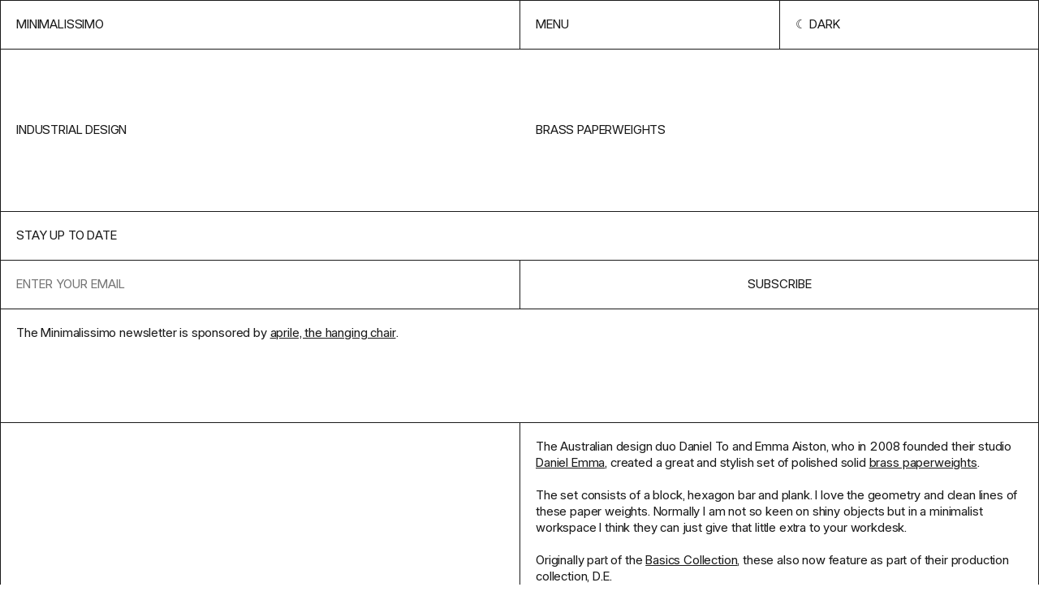

--- FILE ---
content_type: text/html; charset=UTF-8
request_url: https://minimalissimo.com/articles/brass-paperweights
body_size: 4254
content:
<!DOCTYPE html>
<html lang="en" data-url="https://minimalissimo.com" >
<head>

    <!-- Meta Tags -->
    <meta charset="utf-8">
    <meta name="viewport"                content="width=device-width,initial-scale=1.0, maximum-scale=1.0">
    <meta name="theme-color" content="#000" media="(prefers-color-scheme: dark)">
    <meta name="theme-color" content="#fff" media="(prefers-color-scheme: light)">
    <meta name="msapplication-TileColor" content="#000000">

    <link rel="icon" href="https://minimalissimo.com/assets/favicon/favicon.svg" sizes="32x32" type="svg+xml">
    <link rel="icon" href="https://minimalissimo.com/assets/favicon/favicon.svg" sizes="16x16" type="svg+xml">

    <!-- Preload the fonts -->
    <link rel="preload" href="https://minimalissimo.com/assets/css/fonts/I.woff2" as="font" type="font/woff2" crossorigin="anonymous">

    <!-- Google Tag Manager -->
    <script>(function(w,d,s,l,i){w[l]=w[l]||[];w[l].push({'gtm.start':
    new Date().getTime(),event:'gtm.js'});var f=d.getElementsByTagName(s)[0],
    j=d.createElement(s),dl=l!='dataLayer'?'&l='+l:'';j.async=true;j.src=
    'https://www.googletagmanager.com/gtm.js?id='+i+dl;f.parentNode.insertBefore(j,f);
    })(window,document,'script','dataLayer','GTM-MJQ69PHK');</script>
    <!-- End Google Tag Manager -->

    <!-- Google tag (gtag.js) -->
    <script async src="https://www.googletagmanager.com/gtag/js?id=G-ZWE6N6HB85"></script>
    <script>
      window.dataLayer = window.dataLayer || [];
      function gtag(){dataLayer.push(arguments);}
      gtag('js', new Date());
      gtag('config', 'G-ZWE6N6HB85');
    </script>        
    <!-- Social Images -->
    <meta content="https://minimalissimo.com/assets/images/social.jpg"  itemprop="image">
    <meta content="https://minimalissimo.com/assets/images/social.jpg"  name="twitter:image">
    <meta content="https://minimalissimo.com/assets/images/social.jpg" property="og:image">
    
    <!-- Titles -->
    <meta content="Brass paperweights - Minimalissimo" itemprop="name">
    <meta content="Brass paperweights - Minimalissimo" name="twitter:title">
    <meta content="Brass paperweights - Minimalissimo" property="og:title">
    <meta content="Minimalissimo" property="og:site_name">

    <!-- Descriptions -->
    <meta content="1" name="description">
    <meta content="1" itemprop="description">
    <meta content="1" name="twitter:description">
    <meta content="1" property="og:description">

    <!-- Twitter:extra -->
    <meta name="twitter:card" content="summary_large_image">
    <meta name="twitter:site" content="@minimalissimo">

    <!-- Facebook:extra -->
    <meta property="og:url"  content="https://minimalissimo.com/articles/5/brass-paperweights">
    <meta property="og:type" content="website">

    <!-- Page Title -->
    <title>Brass paperweights - Minimalissimo</title>
    <!-- RSS Links -->
    <link rel="alternate" type="application/rss+xml"  href="https://minimalissimo.com/feed/rss"  title="Minimalissimo RSS Feed">


    <script>if (localStorage.theme === 'inverted') { document.documentElement.classList.add('inverted') }</script>

    <!-- Stylesheet -->
    <link href="https://minimalissimo.com/assets/css/main.css?1728839429" rel="stylesheet">
</head>
<body id="article" class="ba article">

    <!-- Google Tag Manager (noscript) -->
    <noscript><iframe src="https://www.googletagmanager.com/ns.html?id=GTM-MJQ69PHK"
    height="0" width="0" style="display:none;visibility:hidden"></iframe></noscript>
    <!-- End Google Tag Manager (noscript) -->

    <header class="header grid ba">
        <a class="header-home b" href="https://minimalissimo.com" aria-label="Homepage">Minimalissimo</a>
        <nav class="menu grid b">
    <button class="menu-item b js-menu-btn">Menu</button>
    <button class="menu-item scheme-toggle b" title="Change color scheme" role="presentation"></button>
</nav>
        <div class="navigation grid ba">
    
    <div class="navigation-header">        
        <form class="navigation-search b" action="https://minimalissimo.com/search">
            <input class="search-input b" id="s" name="s" type="text" placeholder="Search for something minimal…">
            <input type="submit" class="search-submit b" value="→">
        </form>
        <a class="navigation-search-link b" href="https://minimalissimo.com/search">Search</a>
        <button class="navigation-button b js-menu-btn">Close</button>
    </div>


    <div class="navigation-about b" data-md>
        <p>Minimalissimo is an independent magazine dedicated to minimal design. For 15 years, we showcased a curated selection of the finest examples of minimal architecture, art, interior, furniture, lighting, and product design.</p>
        <p>Principally led by <a href="https://carlbarenbrug.com/">Carl Barenbrug</a> and latterly by <a href="https://manuelmoreale.com/">Manu Moreale</a>, Minimalissimo will continue to exist as a digital archive.</p>
    </div>

    <div class="navigation-links b">
        <a class="navigation-link b" href="https://minimalissimo.com/about">About</a>
        <a class="navigation-link b" href="https://buttondown.com/minimalissimo">Newsletter</a>
        <a class="navigation-link b" href="https://formfeelfn.gumroad.com/l/hidden">Shop</a>
    </div>

    <div class="navigation-categories b">
        <a class="navigation-link ba" href="https://minimalissimo.com/architecture">Architecture</a>
        <a class="navigation-link ba" href="https://minimalissimo.com/furniture">Furniture</a>
        <a class="navigation-link ba" href="https://minimalissimo.com/interiors">Interiors</a>
        <a class="navigation-link ba" href="https://minimalissimo.com/homewares">Homewares</a>
        <a class="navigation-link ba" href="https://minimalissimo.com/lighting">Lighting</a>
        <a class="navigation-link ba" href="https://minimalissimo.com/technology">Technology</a>
        <a class="navigation-link ba" href="https://minimalissimo.com/art">Art</a>
        <a class="navigation-link ba" href="https://minimalissimo.com/wearables">Wearables</a>
        <a class="navigation-link ba" href="https://minimalissimo.com/moods">Moods</a>
    </div>

</div>    </header>

    <div class="page-title page-title-with-parent b grid">
    <h1 class="page-title-text">Brass paperweights</h1>
            <a class="page-parent-link" href="https://minimalissimo.com/industrial design">industrial design</a>
    </div>    <section class="nl grid b">
    <h1 class="nl-title b">Stay up to date</h1>
    <form class="nl-form embeddable-buttondown-form" action="https://buttondown.email/api/emails/embed-subscribe/minimalissimo" method="post" target="popupwindow" onsubmit="window.open('https://buttondown.email/minimalissimo', 'popupwindow')">
        <input id="bd-email" name="email" type="email" class="nl-input b" placeholder="Enter your email" required>
        <label class="nl-label" for="bd-email">Email Address</label>
        <input type="hidden" value="1" name="embed"></input>
        <input type="submit" value="Subscribe" class="nl-btn b"></input>
    </form>
    <div class="nl-text b">
        <div class="nl-text-content" data-md>The Minimalissimo newsletter is sponsored by <a href="https://www.thatsaprile.com">aprile, the hanging chair</a>.</div>
    </div>
    <!--<a href="https://www.thatsaprile.com" class="nl-spo b" target="_blank">Supported by aprile, the hanging chair</a>-->
</section><main class="grid b"><dl class="details-list b">
    </dl><section class="content b" data-md><p>The Australian design duo Daniel To and Emma Aiston, who in 2008 founded their studio <a title="Daniel Emma" href="http://www.daniel-emma.com" target="_blank">Daniel Emma</a>, created a great and stylish set of polished solid <a title="Brass paper weights" href="http://www.daniel-emma.com/filter/Work/Brass-Paperweights" target="_blank">brass paperweights</a>.</p>
<p>The set consists of a block, hexagon bar and plank. I love the geometry and clean lines of these paper weights. Normally I am not so keen on shiny objects but in a minimalist workspace I think they can just give that little extra to your workdesk.</p>
<p>Originally part of the <a title="Basics Collection" href="http://www.daniel-emma.com/filter/Work/Basics" target="_blank">Basics Collection</a>, these also now feature as part of their production collection, D.E.</p></section>
<section class="gallery">

    <figure class="image-container b">
        <div class="image-holder top left ">
            <img class="image" src="https://minimalissimo.com/media/pages/articles/5/brass-paperweights/7e337a4a71-1707243130/brass1-1200x-q60.jpg" data-src="https://minimalissimo.com/media/pages/articles/5/brass-paperweights/7e337a4a71-1707243130/brass1.jpg" alt="" style="max-width:500px;max-height:500px;">
            
            
        </div>
    </figure>
    
    
    <figure class="image-container b">
        <div class="image-holder bottom right ">
            <img class="image" src="https://minimalissimo.com/media/pages/articles/5/brass-paperweights/667b1ff506-1707243130/brass2-1200x-q60.jpg" data-src="https://minimalissimo.com/media/pages/articles/5/brass-paperweights/667b1ff506-1707243130/brass2.jpg" alt="" style="max-width:500px;max-height:500px;">
            
            
        </div>
    </figure>
    
    
    <figure class="image-container b">
        <div class="image-holder top right ">
            <img class="image" src="https://minimalissimo.com/media/pages/articles/5/brass-paperweights/6fe55766e3-1707243130/brass3-1200x-q60.jpg" data-src="https://minimalissimo.com/media/pages/articles/5/brass-paperweights/6fe55766e3-1707243130/brass3.jpg" alt="" style="max-width:500px;max-height:500px;">
            
            
        </div>
    </figure>
    
    
    <figure class="image-container b">
        <div class="image-holder bottom left ">
            <img class="image" src="https://minimalissimo.com/media/pages/articles/5/brass-paperweights/6eca52dbc6-1707243130/brassall-1200x-q60.jpg" data-src="https://minimalissimo.com/media/pages/articles/5/brass-paperweights/6eca52dbc6-1707243130/brassall.jpg" alt="" style="max-width:500px;max-height:358px;">
            
            
        </div>
    </figure>
    
    </section></main>
<div class="related">

        <div class="grid-title-holder">
        <h2 class="grid-title">From the archive</h2>
    </div>
        
    <div class="grid grid-thumbs ba " >

    <article class="thumb b">
    <a class="thumb-content" href="https://minimalissimo.com/articles/oever-gallery" rel="noreferrer" aria-label="View Feature">
        <h1 class="thumb-title">Oever Gallery</h1>
        <h2 class="thumb-subtitle">5AM</h2>
        <figure class="thumb-container">
            <img class="thumbnail-image" src="https://minimalissimo.com/media/pages/articles/14/oever-gallery/963158e68a-1679673175/5am-oever-gallery-6-600x-q60.jpg" alt="" loading="lazy">
        </figure>
    </a>
</article><article class="thumb b">
    <a class="thumb-content" href="https://minimalissimo.com/articles/living-light" rel="noreferrer" aria-label="View Feature">
        <h1 class="thumb-title">Living Light</h1>
        <h2 class="thumb-subtitle"></h2>
        <figure class="thumb-container">
            <img class="thumbnail-image" src="https://minimalissimo.com/media/pages/articles/7/living-light/7bffa5bef6-1679929018/living-light-1-600x-q60.jpg" alt="" loading="lazy">
        </figure>
    </a>
</article><div class="thumb sp b">
    <a class="sp-content" target="_blank" href="https://visit.ws/g/b3QP">
        <div class="sp-text">ASKET: The pursuit of less</div>
        <div class="sp-link b" >Shop ASKET's sustainable clothing</div>
        <figure class="sp-figure">
            <img class="sp-image" src="https://minimalissimo.com/media/pages/sponsors/asket/f6ef8d7be1-1713255831/asket-600x-q60.jpg">
        </figure>
    </a>
</div><article class="thumb b">
    <a class="thumb-content" href="https://minimalissimo.com/articles/acme-chair" rel="noreferrer" aria-label="View Feature">
        <h1 class="thumb-title">Acme Chair</h1>
        <h2 class="thumb-subtitle"></h2>
        <figure class="thumb-container">
            <img class="thumbnail-image" src="https://minimalissimo.com/media/pages/articles/11/acme-chair/57a9098180-1679856007/acme-chair-1-600x-q60.jpg" alt="" loading="lazy">
        </figure>
    </a>
</article><article class="thumb b">
    <a class="thumb-content" href="https://minimalissimo.com/articles/instrumentum" rel="noreferrer" aria-label="View Feature">
        <h1 class="thumb-title">Instrumentum</h1>
        <h2 class="thumb-subtitle"></h2>
        <figure class="thumb-container">
            <img class="thumbnail-image" src="https://minimalissimo.com/media/pages/articles/9/instrumentum/ce0b4c0558-1679920700/instrumentum-1-600x-q60.jpg" alt="" loading="lazy">
        </figure>
    </a>
</article><article class="thumb b">
    <a class="thumb-content" href="https://minimalissimo.com/articles/rivers" rel="noreferrer" aria-label="View Feature">
        <h1 class="thumb-title">RiverS</h1>
        <h2 class="thumb-subtitle"></h2>
        <figure class="thumb-container">
            <img class="thumbnail-image" src="https://minimalissimo.com/media/pages/articles/8/rivers/bf44afdd7e-1679926911/rivers-1-600x-q60.jpg" alt="" loading="lazy">
        </figure>
    </a>
</article><article class="thumb b">
    <a class="thumb-content" href="https://minimalissimo.com/articles/clear" rel="noreferrer" aria-label="View Feature">
        <h1 class="thumb-title">Clear</h1>
        <h2 class="thumb-subtitle"></h2>
        <figure class="thumb-container">
            <img class="thumbnail-image" src="https://minimalissimo.com/media/pages/articles/4/clear/5ed66ddda7-1707244333/clear-drag-tasks-between-lists-600x-q60.jpg" alt="" loading="lazy">
        </figure>
    </a>
</article><article class="thumb b">
    <a class="thumb-content" href="https://minimalissimo.com/articles/revivre" rel="noreferrer" aria-label="View Feature">
        <h1 class="thumb-title">Revivre</h1>
        <h2 class="thumb-subtitle"></h2>
        <figure class="thumb-container">
            <img class="thumbnail-image" src="https://minimalissimo.com/media/pages/articles/10/revivre/22ee7c180e-1679857681/revivre-1-600x-q60.jpg" alt="" loading="lazy">
        </figure>
    </a>
</article><article class="thumb b">
    <a class="thumb-content" href="https://minimalissimo.com/articles/anne-vest-ss-2015" rel="noreferrer" aria-label="View Feature">
        <h1 class="thumb-title">Anne Vest SS 2015</h1>
        <h2 class="thumb-subtitle"></h2>
        <figure class="thumb-container">
            <img class="thumbnail-image" src="https://minimalissimo.com/media/pages/articles/7/anne-vest-ss-2015/9826f7743f-1679928639/anne-vest-ss-2015-1-600x-q60.jpg" alt="" loading="lazy">
        </figure>
    </a>
</article><article class="thumb b">
    <a class="thumb-content" href="https://minimalissimo.com/articles/scent-tray" rel="noreferrer" aria-label="View Feature">
        <h1 class="thumb-title">Scent Tray</h1>
        <h2 class="thumb-subtitle"></h2>
        <figure class="thumb-container">
            <img class="thumbnail-image" src="https://minimalissimo.com/media/pages/articles/10/scent-tray/3fdc76d645-1679857808/scent-tray-1-600x-q60.jpg" alt="" loading="lazy">
        </figure>
    </a>
</article><article class="thumb b">
    <a class="thumb-content" href="https://minimalissimo.com/articles/deaconry-bethanien" rel="noreferrer" aria-label="View Feature">
        <h1 class="thumb-title">Deaconry Bethanien</h1>
        <h2 class="thumb-subtitle"></h2>
        <figure class="thumb-container">
            <img class="thumbnail-image" src="https://minimalissimo.com/media/pages/articles/9/deaconry-bethanien/18e2284afb-1679920737/deaconry-bethanien-1-600x-q60.jpg" alt="" loading="lazy">
        </figure>
    </a>
</article><article class="thumb b">
    <a class="thumb-content" href="https://minimalissimo.com/articles/concrete-canvas-collection" rel="noreferrer" aria-label="View Feature">
        <h1 class="thumb-title">Concrete Canvas Collection</h1>
        <h2 class="thumb-subtitle"></h2>
        <figure class="thumb-container">
            <img class="thumbnail-image" src="https://minimalissimo.com/media/pages/articles/10/concrete-canvas-collection/5842148090-1679857418/concrete-canvas-collection-1-600x-q60.jpg" alt="" loading="lazy">
        </figure>
    </a>
</article>    </div>

</div>

<div class="shop">

        <div class="grid-title-holder">
        <h2 class="grid-title">In the shop</h2>
    </div>
        
    <div class="grid grid-thumbs ba " >

    <article class="thumb b">
    <a class="thumb-content" href="https://minimalissimo.shop/product/hidden-wallpapers" target="blank" aria-label="View Feature">
        <h1 class="thumb-title">M&ndash;Hidden</h1>
        <h2 class="thumb-subtitle"></h2>
        <figure class="thumb-container">
            <img class="thumbnail-image" src="https://minimalissimo.com/media/pages/products/hidden-wallpapers/650e8b511a-1685359688/hidden-walls-preview-5-600x-q60.jpg" alt="" loading="lazy">
        </figure>
    </a>
</article><article class="thumb b">
    <a class="thumb-content" href="https://minimalissimo.shop/product/minimalissimo-watch" target="blank" aria-label="View Feature">
        <h1 class="thumb-title">M&ndash;Watch</h1>
        <h2 class="thumb-subtitle"></h2>
        <figure class="thumb-container">
            <img class="thumbnail-image" src="https://minimalissimo.com/media/pages/products/minimalissimo-watch/3ffb5f7602-1679675169/minimalissimo-watch-1b-600x-q60.jpg" alt="" loading="lazy">
        </figure>
    </a>
</article><article class="thumb b">
    <a class="thumb-content" href="https://minimalissimo.shop/product/slm-613" target="blank" aria-label="View Feature">
        <h1 class="thumb-title">M&ndash;SLM&ndash;613: Phone</h1>
        <h2 class="thumb-subtitle"></h2>
        <figure class="thumb-container">
            <img class="thumbnail-image" src="https://minimalissimo.com/media/pages/products/slm-136-wallpapers/ddadb93262-1679675170/slm-613-phone-600x-q60.jpg" alt="" loading="lazy">
        </figure>
    </a>
</article><article class="thumb b">
    <a class="thumb-content" href="https://minimalissimo.shop/product/slm-613-desktop" target="blank" aria-label="View Feature">
        <h1 class="thumb-title">M&ndash;SLM&ndash;613: Desktop</h1>
        <h2 class="thumb-subtitle"></h2>
        <figure class="thumb-container">
            <img class="thumbnail-image" src="https://minimalissimo.com/media/pages/products/slm-613-desktop-wallpapers/8939f42a6e-1679675168/slm-613-desktop-1-600x-q60.jpg" alt="" loading="lazy">
        </figure>
    </a>
</article><article class="thumb b">
    <a class="thumb-content" href="https://minimalissimo.shop/product/slm-880" target="blank" aria-label="View Feature">
        <h1 class="thumb-title">SLM 880 Icon Set (iOS)</h1>
        <h2 class="thumb-subtitle"></h2>
        <figure class="thumb-container">
            <img class="thumbnail-image" src="https://minimalissimo.com/media/pages/products/slm-880-icon-set/a25e40dd07-1679675170/slm-880-promo-iphone-3-600x-q60.jpg" alt="" loading="lazy">
        </figure>
    </a>
</article><article class="thumb b">
    <a class="thumb-content" href="https://minimalissimo.shop/product/slm-880-android" target="blank" aria-label="View Feature">
        <h1 class="thumb-title">SLM 880 Icon Set (Android)</h1>
        <h2 class="thumb-subtitle"></h2>
        <figure class="thumb-container">
            <img class="thumbnail-image" src="https://minimalissimo.com/media/pages/products/slm-880-icon-set-android/30b2aeb81e-1679675173/shop-thumb-600x-q60.jpg" alt="" loading="lazy">
        </figure>
    </a>
</article><article class="thumb b">
    <a class="thumb-content" href="https://minimalissimo.shop/product/jug-3d-model" target="blank" aria-label="View Feature">
        <h1 class="thumb-title">Jug (3D Model)</h1>
        <h2 class="thumb-subtitle"></h2>
        <figure class="thumb-container">
            <img class="thumbnail-image" src="https://minimalissimo.com/media/pages/products/jug-3d-model/9d5810c22b-1679675171/1b-600x-q60.jpg" alt="" loading="lazy">
        </figure>
    </a>
</article><article class="thumb b">
    <a class="thumb-content" href="https://minimalissimo.shop/product/tube-3d-model" target="blank" aria-label="View Feature">
        <h1 class="thumb-title">Tube (3D Model)</h1>
        <h2 class="thumb-subtitle"></h2>
        <figure class="thumb-container">
            <img class="thumbnail-image" src="https://minimalissimo.com/media/pages/products/tube-3d-model/8b3371f661-1679675172/planter-tube-3-600x-q60.jpg" alt="" loading="lazy">
        </figure>
    </a>
</article><article class="thumb b">
    <a class="thumb-content" href="https://minimalissimo.shop/product/planter-3d-model" target="blank" aria-label="View Feature">
        <h1 class="thumb-title">Planter (3D Model)</h1>
        <h2 class="thumb-subtitle"></h2>
        <figure class="thumb-container">
            <img class="thumbnail-image" src="https://minimalissimo.com/media/pages/products/planter-3d-model/bc900a8f13-1679675172/planter-3-600x-q60.jpg" alt="" loading="lazy">
        </figure>
    </a>
</article><article class="thumb b">
    <a class="thumb-content" href="https://minimalissimo.shop/product/100-0" target="blank" aria-label="View Feature">
        <h1 class="thumb-title">100&ndash;0 Diptych Screenprints</h1>
        <h2 class="thumb-subtitle"></h2>
        <figure class="thumb-container">
            <img class="thumbnail-image" src="https://minimalissimo.com/media/pages/products/100-0-diptych-screenprints/be3c439de8-1679675172/100-0-diptych-2-q85-600x-q60.jpg" alt="" loading="lazy">
        </figure>
    </a>
</article>    </div>

</div>
    <footer class="footer grid">
        <div class="footer-column">
    <h2>Minimalissimo ®</h2>
    <div class="footer-about"><p>A creative studio and independent magazine dedicated to minimal design. We showcase a curated selection of the finest examples of minimal architecture, art, interior, furniture, lighting, and product design.</p></div>
</div>        <dl class="footer-column">
    <dt>NAVIGATE</dt>
        
    <dd><a href="https://minimalissimo.com/about" >About</a></dd>
        
    <dd><a href="https://minimalissimo.com/suggest" >Suggest</a></dd>
        
    <dd><a href="https://minimalissimo.com/contact" >Contact</a></dd>
        
    <dd><a href="https://minimalissimo.com/privacy" >Privacy Policy</a></dd>
    </dl>        <dl class="footer-column">
    <dt>Follow Us</dt>
    <dd><a target="_blank" href="https://twitter.com/minimalissimo">Twitter</a></dd>
    <dd><a target="_blank" href="https://instagram.com/minimalissimo">Instagram</a></dd>
    <dd><a target="_blank" href="https://www.pinterest.co.uk/minimalissimo/">Pinterest</a></dd>
    <dd><a target="_blank" href="https://facebook.com/minimalissimo">Facebook</a></dd>
    <dd><a target="_blank" href="https://minimalissimo.com/feed ">RSS</a></dd>
</dl>    </footer>

    <script src="https://minimalissimo.com/assets/js/lib/cookies.js?ae11f74bdaae51ba13385aa097723268"></script>
<script src="https://minimalissimo.com/assets/js/lib/infinitescroll.min.js?16fc9459c6abb1f6928fe1c3754f6079"></script>
<script src="https://minimalissimo.com/assets/js/site.js?3fafeeefb7e80a3ca59709ff767eec54"></script>    <script src="https://minimalissimo.com/assets/js/templates/article.js?03d85a1ceee3ee217aae2f19b5e26d2a"></script>
</body>
</html>